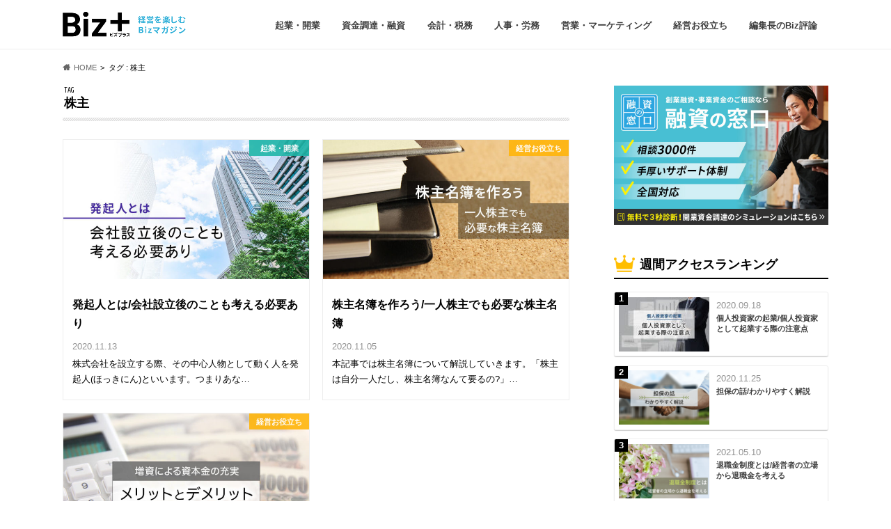

--- FILE ---
content_type: text/html; charset=UTF-8
request_url: https://biz-platform.jp/tag/%E6%A0%AA%E4%B8%BB/
body_size: 11397
content:
<!doctype html>
<html lang="ja"
	prefix="og: https://ogp.me/ns#" >

<head>
<meta charset="utf-8">
<meta http-equiv="X-UA-Compatible" content="IE=edge">

<meta name="robots" content="index, follow" />
<meta name="description" content="株主の記事一覧" />
	
<meta name="HandheldFriendly" content="True">
<meta name="MobileOptimized" content="320">
<meta name="viewport" content="width=device-width, initial-scale=1.0, minimum-scale=1.0, maximum-scale=1.0, user-scalable=no">
		
<link rel="apple-touch-icon" href="https://biz-platform.jp/wp-content/uploads/2020/09/apple-touch-icon.png"><link rel="icon" href="https://biz-platform.jp/wp-content/uploads/2020/09/favicon.png">
<link rel="pingback" href="https://biz-platform.jp/xmlrpc.php">

<!--[if IE]>
<![endif]-->


<!-- Google Search Console -->
<meta name="google-site-verification" content="panr5dGDRnZWdkKOhZTjKBZVFkoXiQlB6nX4ks1xWdI" />
<!-- End Google Search Console -->
<meta name='robots' content='noindex,nofollow' />

		<!-- All in One SEO 4.0.18 -->
		<title>株主 | 経営を楽しむBizマガジン | Biz+ ビズプラス</title>
		<link rel="canonical" href="https://biz-platform.jp/tag/%E6%A0%AA%E4%B8%BB/" />
		<script type="application/ld+json" class="aioseo-schema">
			{"@context":"https:\/\/schema.org","@graph":[{"@type":"WebSite","@id":"https:\/\/biz-platform.jp\/#website","url":"https:\/\/biz-platform.jp\/","name":"\u7d4c\u55b6\u3092\u697d\u3057\u3080Biz\u30de\u30ac\u30b8\u30f3 | Biz+ \u30d3\u30ba\u30d7\u30e9\u30b9","publisher":{"@id":"https:\/\/biz-platform.jp\/#organization"}},{"@type":"Organization","@id":"https:\/\/biz-platform.jp\/#organization","name":"\u7d4c\u55b6\u3092\u697d\u3057\u3080Biz\u30de\u30ac\u30b8\u30f3 | Biz+ \u30d3\u30ba\u30d7\u30e9\u30b9","url":"https:\/\/biz-platform.jp\/"},{"@type":"BreadcrumbList","@id":"https:\/\/biz-platform.jp\/tag\/%E6%A0%AA%E4%B8%BB\/#breadcrumblist","itemListElement":[{"@type":"ListItem","@id":"https:\/\/biz-platform.jp\/#listItem","position":"1","item":{"@id":"https:\/\/biz-platform.jp\/#item","name":"\u30db\u30fc\u30e0","url":"https:\/\/biz-platform.jp\/"},"nextItem":"https:\/\/biz-platform.jp\/tag\/%e6%a0%aa%e4%b8%bb\/#listItem"},{"@type":"ListItem","@id":"https:\/\/biz-platform.jp\/tag\/%e6%a0%aa%e4%b8%bb\/#listItem","position":"2","item":{"@id":"https:\/\/biz-platform.jp\/tag\/%e6%a0%aa%e4%b8%bb\/#item","name":"\u682a\u4e3b","url":"https:\/\/biz-platform.jp\/tag\/%e6%a0%aa%e4%b8%bb\/"},"previousItem":"https:\/\/biz-platform.jp\/#listItem"}]},{"@type":"CollectionPage","@id":"https:\/\/biz-platform.jp\/tag\/%E6%A0%AA%E4%B8%BB\/#collectionpage","url":"https:\/\/biz-platform.jp\/tag\/%E6%A0%AA%E4%B8%BB\/","name":"\u682a\u4e3b | \u7d4c\u55b6\u3092\u697d\u3057\u3080Biz\u30de\u30ac\u30b8\u30f3 | Biz+ \u30d3\u30ba\u30d7\u30e9\u30b9","inLanguage":"ja","isPartOf":{"@id":"https:\/\/biz-platform.jp\/#website"},"breadcrumb":{"@id":"https:\/\/biz-platform.jp\/tag\/%E6%A0%AA%E4%B8%BB\/#breadcrumblist"}}]}
		</script>
		<!-- All in One SEO -->

<link rel='dns-prefetch' href='//ajax.googleapis.com' />
<link rel='dns-prefetch' href='//fonts.googleapis.com' />
<link rel='dns-prefetch' href='//maxcdn.bootstrapcdn.com' />
<link rel='dns-prefetch' href='//s.w.org' />
<link rel="alternate" type="application/rss+xml" title="経営を楽しむBizマガジン | Biz+ ビズプラス &raquo; フィード" href="https://biz-platform.jp/feed/" />
<link rel="alternate" type="application/rss+xml" title="経営を楽しむBizマガジン | Biz+ ビズプラス &raquo; コメントフィード" href="https://biz-platform.jp/comments/feed/" />
<link rel="alternate" type="application/rss+xml" title="経営を楽しむBizマガジン | Biz+ ビズプラス &raquo; 株主 タグのフィード" href="https://biz-platform.jp/tag/%e6%a0%aa%e4%b8%bb/feed/" />
		<script type="text/javascript">
			window._wpemojiSettings = {"baseUrl":"https:\/\/s.w.org\/images\/core\/emoji\/12.0.0-1\/72x72\/","ext":".png","svgUrl":"https:\/\/s.w.org\/images\/core\/emoji\/12.0.0-1\/svg\/","svgExt":".svg","source":{"concatemoji":"https:\/\/biz-platform.jp\/wp-includes\/js\/wp-emoji-release.min.js"}};
			/*! This file is auto-generated */
			!function(e,a,t){var n,r,o,i=a.createElement("canvas"),p=i.getContext&&i.getContext("2d");function s(e,t){var a=String.fromCharCode;p.clearRect(0,0,i.width,i.height),p.fillText(a.apply(this,e),0,0);e=i.toDataURL();return p.clearRect(0,0,i.width,i.height),p.fillText(a.apply(this,t),0,0),e===i.toDataURL()}function c(e){var t=a.createElement("script");t.src=e,t.defer=t.type="text/javascript",a.getElementsByTagName("head")[0].appendChild(t)}for(o=Array("flag","emoji"),t.supports={everything:!0,everythingExceptFlag:!0},r=0;r<o.length;r++)t.supports[o[r]]=function(e){if(!p||!p.fillText)return!1;switch(p.textBaseline="top",p.font="600 32px Arial",e){case"flag":return s([127987,65039,8205,9895,65039],[127987,65039,8203,9895,65039])?!1:!s([55356,56826,55356,56819],[55356,56826,8203,55356,56819])&&!s([55356,57332,56128,56423,56128,56418,56128,56421,56128,56430,56128,56423,56128,56447],[55356,57332,8203,56128,56423,8203,56128,56418,8203,56128,56421,8203,56128,56430,8203,56128,56423,8203,56128,56447]);case"emoji":return!s([55357,56424,55356,57342,8205,55358,56605,8205,55357,56424,55356,57340],[55357,56424,55356,57342,8203,55358,56605,8203,55357,56424,55356,57340])}return!1}(o[r]),t.supports.everything=t.supports.everything&&t.supports[o[r]],"flag"!==o[r]&&(t.supports.everythingExceptFlag=t.supports.everythingExceptFlag&&t.supports[o[r]]);t.supports.everythingExceptFlag=t.supports.everythingExceptFlag&&!t.supports.flag,t.DOMReady=!1,t.readyCallback=function(){t.DOMReady=!0},t.supports.everything||(n=function(){t.readyCallback()},a.addEventListener?(a.addEventListener("DOMContentLoaded",n,!1),e.addEventListener("load",n,!1)):(e.attachEvent("onload",n),a.attachEvent("onreadystatechange",function(){"complete"===a.readyState&&t.readyCallback()})),(n=t.source||{}).concatemoji?c(n.concatemoji):n.wpemoji&&n.twemoji&&(c(n.twemoji),c(n.wpemoji)))}(window,document,window._wpemojiSettings);
		</script>
		<style type="text/css">
img.wp-smiley,
img.emoji {
	display: inline !important;
	border: none !important;
	box-shadow: none !important;
	height: 1em !important;
	width: 1em !important;
	margin: 0 .07em !important;
	vertical-align: -0.1em !important;
	background: none !important;
	padding: 0 !important;
}
</style>
	<link rel='stylesheet' id='wp-block-library-css'  href='https://biz-platform.jp/wp-includes/css/dist/block-library/style.min.css' type='text/css' media='all' />
<link rel='stylesheet' id='wpzoom-social-icons-block-style-css'  href='https://biz-platform.jp/wp-content/plugins/social-icons-widget-by-wpzoom/block/dist/blocks.style.build.css' type='text/css' media='all' />
<link rel='stylesheet' id='contact-form-7-css'  href='https://biz-platform.jp/wp-content/plugins/contact-form-7/includes/css/styles.css' type='text/css' media='all' />
<link rel='stylesheet' id='wordpress-popular-posts-css-css'  href='https://biz-platform.jp/wp-content/plugins/wordpress-popular-posts/assets/css/wpp.css' type='text/css' media='all' />
<link rel='stylesheet' id='style-css'  href='https://biz-platform.jp/wp-content/themes/hummingbird/style.css' type='text/css' media='all' />
<link rel='stylesheet' id='child-style-css'  href='https://biz-platform.jp/wp-content/themes/hummingbird_custom/style.css' type='text/css' media='all' />
<link rel='stylesheet' id='slider-css'  href='https://biz-platform.jp/wp-content/themes/hummingbird/library/css/bx-slider.css' type='text/css' media='all' />
<link rel='stylesheet' id='shortcode-css'  href='https://biz-platform.jp/wp-content/themes/hummingbird/library/css/shortcode.css' type='text/css' media='all' />
<link rel='stylesheet' id='gf_Ubuntu-css'  href='//fonts.googleapis.com/css?family=Ubuntu+Condensed' type='text/css' media='all' />
<link rel='stylesheet' id='gf_Lato-css'  href='//fonts.googleapis.com/css?family=Lato' type='text/css' media='all' />
<link rel='stylesheet' id='fontawesome-css'  href='//maxcdn.bootstrapcdn.com/font-awesome/4.6.0/css/font-awesome.min.css' type='text/css' media='all' />
<link rel='stylesheet' id='wpzoom-social-icons-socicon-css'  href='https://biz-platform.jp/wp-content/plugins/social-icons-widget-by-wpzoom/assets/css/wpzoom-socicon.css' type='text/css' media='all' />
<link rel='stylesheet' id='wpzoom-social-icons-genericons-css'  href='https://biz-platform.jp/wp-content/plugins/social-icons-widget-by-wpzoom/assets/css/genericons.css' type='text/css' media='all' />
<link rel='stylesheet' id='wpzoom-social-icons-academicons-css'  href='https://biz-platform.jp/wp-content/plugins/social-icons-widget-by-wpzoom/assets/css/academicons.min.css' type='text/css' media='all' />
<link rel='stylesheet' id='wpzoom-social-icons-font-awesome-3-css'  href='https://biz-platform.jp/wp-content/plugins/social-icons-widget-by-wpzoom/assets/css/font-awesome-3.min.css' type='text/css' media='all' />
<link rel='stylesheet' id='dashicons-css'  href='https://biz-platform.jp/wp-includes/css/dashicons.min.css' type='text/css' media='all' />
<link rel='stylesheet' id='wpzoom-social-icons-styles-css'  href='https://biz-platform.jp/wp-content/plugins/social-icons-widget-by-wpzoom/assets/css/wpzoom-social-icons-styles.css' type='text/css' media='all' />
<link rel="preload" as="font"  id='wpzoom-social-icons-font-academicons-ttf-css'  href='https://biz-platform.jp/wp-content/plugins/social-icons-widget-by-wpzoom/assets/font/academicons.ttf?v=1.8.6' type='text/css' type="font/ttf" crossorigin />
<link rel="preload" as="font"  id='wpzoom-social-icons-font-academicons-woff-css'  href='https://biz-platform.jp/wp-content/plugins/social-icons-widget-by-wpzoom/assets/font/academicons.woff?v=1.8.6' type='text/css' type="font/woff" crossorigin />
<link rel="preload" as="font"  id='wpzoom-social-icons-font-fontawesome-3-ttf-css'  href='https://biz-platform.jp/wp-content/plugins/social-icons-widget-by-wpzoom/assets/font/fontawesome-webfont.ttf?v=4.7.0' type='text/css' type="font/ttf" crossorigin />
<link rel="preload" as="font"  id='wpzoom-social-icons-font-fontawesome-3-woff-css'  href='https://biz-platform.jp/wp-content/plugins/social-icons-widget-by-wpzoom/assets/font/fontawesome-webfont.woff?v=4.7.0' type='text/css' type="font/woff" crossorigin />
<link rel="preload" as="font"  id='wpzoom-social-icons-font-fontawesome-3-woff2-css'  href='https://biz-platform.jp/wp-content/plugins/social-icons-widget-by-wpzoom/assets/font/fontawesome-webfont.woff2?v=4.7.0' type='text/css' type="font/woff2" crossorigin />
<link rel="preload" as="font"  id='wpzoom-social-icons-font-genericons-ttf-css'  href='https://biz-platform.jp/wp-content/plugins/social-icons-widget-by-wpzoom/assets/font/Genericons.ttf' type='text/css' type="font/ttf" crossorigin />
<link rel="preload" as="font"  id='wpzoom-social-icons-font-genericons-woff-css'  href='https://biz-platform.jp/wp-content/plugins/social-icons-widget-by-wpzoom/assets/font/Genericons.woff' type='text/css' type="font/woff" crossorigin />
<link rel="preload" as="font"  id='wpzoom-social-icons-font-socicon-ttf-css'  href='https://biz-platform.jp/wp-content/plugins/social-icons-widget-by-wpzoom/assets/font/socicon.ttf' type='text/css' type="font/ttf" crossorigin />
<link rel="preload" as="font"  id='wpzoom-social-icons-font-socicon-woff-css'  href='https://biz-platform.jp/wp-content/plugins/social-icons-widget-by-wpzoom/assets/font/socicon.woff' type='text/css' type="font/woff" crossorigin />
<script type='text/javascript' src='//ajax.googleapis.com/ajax/libs/jquery/1.12.4/jquery.min.js'></script>
<script type='application/json' id="wpp-json">
{"sampling_active":0,"sampling_rate":100,"ajax_url":"https:\/\/biz-platform.jp\/wp-json\/wordpress-popular-posts\/v1\/popular-posts","ID":0,"token":"4b8aedc09c","lang":0,"debug":0}
</script>
<script type='text/javascript' src='https://biz-platform.jp/wp-content/plugins/wordpress-popular-posts/assets/js/wpp.min.js'></script>
<link rel='https://api.w.org/' href='https://biz-platform.jp/wp-json/' />
<!-- Google Tag Manager -->
<script>(function(w,d,s,l,i){w[l]=w[l]||[];w[l].push({'gtm.start':
new Date().getTime(),event:'gtm.js'});var f=d.getElementsByTagName(s)[0],
j=d.createElement(s),dl=l!='dataLayer'?'&l='+l:'';j.async=true;j.src=
'https://www.googletagmanager.com/gtm.js?id='+i+dl;f.parentNode.insertBefore(j,f);
})(window,document,'script','dataLayer','GTM-WM8X56J');</script>
<!-- End Google Tag Manager -->
<style type="text/css">
body{color: #3E3E3E;}
a{color: #e55937;}
a:hover{color: #E69B9B;}
#main article footer .post-categories li a,#main article footer .tags a{  background: #e55937;  border:1px solid #e55937;}
#main article footer .tags a{color:#e55937; background: none;}
#main article footer .post-categories li a:hover,#main article footer .tags a:hover{ background:#E69B9B;  border-color:#E69B9B;}
input[type="text"],input[type="password"],input[type="datetime"],input[type="datetime-local"],input[type="date"],input[type="month"],input[type="time"],input[type="week"],input[type="number"],input[type="email"],input[type="url"],input[type="search"],input[type="tel"],input[type="color"],select,textarea,.field { background-color: #FFFFFF;}
/*ヘッダー*/
.header{background: #ffffff; color: #3e3e3e;}
#logo a,.nav li a,.nav_btn{color: #3e3e3e;}
#logo a:hover,.nav li a:hover{color:#28add7;}
@media only screen and (min-width: 768px) {
.nav ul {background: #28add7;}
.nav li ul.sub-menu li a{color: #ffffff;}
}
/*メインエリア*/
.widgettitle {background: #ffffff; color:  #3e3e3e;}
.widget li a:after{color: #ffffff!important;}
/* 投稿ページ */
.entry-content h2{background: #28add7;}
.entry-content h3{border-color: #28add7;}
.entry-content ul li:before{ background: #28add7;}
.entry-content ol li:before{ background: #28add7;}
/* カテゴリーラベル */
.post-list-card .post-list .eyecatch .cat-name,.top-post-list .post-list .eyecatch .cat-name,.byline .cat-name,.single .authorbox .author-newpost li .cat-name,.related-box li .cat-name,#top_carousel .bx-wrapper ul li .osusume-label{background: #666666; color:  #ffffff;}
/* CTA */
.cta-inner{ background: #28add7;}
/* ボタンの色 */
.btn-wrap a{background: #e55937;border: 1px solid #e55937;}
.btn-wrap a:hover{background: #E69B9B;}
.btn-wrap.simple a{border:1px solid #e55937;color:#e55937;}
.btn-wrap.simple a:hover{background:#e55937;}
.readmore a{border:1px solid #e55937;color:#e55937;}
.readmore a:hover{background:#e55937;color:#fff;}
/* サイドバー */
.widget a{text-decoration:none; color:#666666;}
.widget a:hover{color:#999999;}
/*フッター*/
#footer-top{background-color: #28add7; color: #ffffff;}
.footer a,#footer-top a{color: #ffffff;}
#footer-top .widgettitle{color: #ffffff;}
.footer {background-color: #28add7;color: #ffffff;}
.footer-links li:before{ color: #ffffff;}
/* ページネーション */
.pagination a, .pagination span,.page-links a{border-color: #e55937; color: #e55937;}
.pagination .current,.pagination .current:hover,.page-links ul > li > span{background-color: #e55937; border-color: #e55937;}
.pagination a:hover, .pagination a:focus,.page-links a:hover, .page-links a:focus{background-color: #e55937; color: #fff;}
/* OTHER */
ul.wpp-list li a:before{background: #ffffff;color: #3e3e3e;}
.blue-btn, .comment-reply-link, #submit { background-color: #e55937; }
.blue-btn:hover, .comment-reply-link:hover, #submit:hover, .blue-btn:focus, .comment-reply-link:focus, #submit:focus {background-color: #E69B9B; }
</style>
<style type="text/css" id="custom-background-css">
body.custom-background { background-color: #ffffff; }
</style>
	</head>

<body class="archive tag tag-97 custom-background">

<div id="container" class="h_simple undo_off">

<header class="header" role="banner">
<div id="inner-header" class="wrap cf descriptionnone">
	
<div id="logo" class="gf">
				<p class="h1 img"><a href="https://biz-platform.jp" rel="nofollow"><img src="https://biz-platform.jp/wp-content/uploads/2020/08/logo.png" alt="経営を楽しむBizマガジン | Biz+ ビズプラス"></a></p>
	</div>

<nav id="g_nav" role="navigation">

<ul id="menu-%e3%82%b0%e3%83%ad%e3%83%bc%e3%83%90%e3%83%ab%e3%83%a1%e3%83%8b%e3%83%a5%e3%83%bc" class="nav top-nav cf"><li id="menu-item-73" class="menu-item menu-item-type-taxonomy menu-item-object-category menu-item-73"><a href="https://biz-platform.jp/category/start-business/">起業・開業<span class="gf"></span></a></li>
<li id="menu-item-63" class="menu-item menu-item-type-taxonomy menu-item-object-category menu-item-63"><a href="https://biz-platform.jp/category/loan/">資⾦調達・融資<span class="gf"></span></a></li>
<li id="menu-item-69" class="menu-item menu-item-type-taxonomy menu-item-object-category menu-item-69"><a href="https://biz-platform.jp/category/accounts/">会計・税務<span class="gf"></span></a></li>
<li id="menu-item-68" class="menu-item menu-item-type-taxonomy menu-item-object-category menu-item-68"><a href="https://biz-platform.jp/category/hr/">⼈事・労務<span class="gf"></span></a></li>
<li id="menu-item-70" class="menu-item menu-item-type-taxonomy menu-item-object-category menu-item-70"><a href="https://biz-platform.jp/category/sales/">営業・マーケティング<span class="gf"></span></a></li>
<li id="menu-item-71" class="menu-item menu-item-type-taxonomy menu-item-object-category menu-item-71"><a href="https://biz-platform.jp/category/tips/">経営お役立ち<span class="gf"></span></a></li>
<li id="menu-item-960" class="menu-item menu-item-type-taxonomy menu-item-object-category menu-item-960"><a href="https://biz-platform.jp/category/review/">編集長のBiz評論<span class="gf"></span></a></li>
</ul></nav>
<button id="drawerBtn" class="nav_btn"></button>
<script type="text/javascript">
jQuery(function( $ ){
var menu = $('#g_nav'),
    menuBtn = $('#drawerBtn'),
    body = $(document.body),     
    menuWidth = menu.outerWidth();                
     
    menuBtn.on('click', function(){
    body.toggleClass('open');
        if(body.hasClass('open')){
            body.animate({'left' : menuWidth }, 300);            
            menu.animate({'left' : 0 }, 300);                    
        } else {
            menu.animate({'left' : -menuWidth }, 300);
            body.animate({'left' : 0 }, 300);            
        }             
    });
});    
</script>

</div>
</header>
<div id="breadcrumb" class="breadcrumb inner wrap cf"><ul itemscope itemtype="http://schema.org/BreadcrumbList"><li itemprop="itemListElement" itemscope itemtype="http://schema.org/ListItem" class="bc_homelink"><a itemprop="item" href="https://biz-platform.jp/"><span itemprop="name">HOME</span></a><meta itemprop="position" content="1" /></li><li itemprop="itemListElement" itemscope itemtype="http://schema.org/ListItem"><span itemprop="name">タグ : 株主</span><meta itemprop="position" content="2" /></li></ul></div><div id="content">
<div id="inner-content" class="wrap cf">
<main id="main" class="m-all t-all d-5of7 cf" role="main">
<div class="archivettl">
<h1 class="archive-title h2">
<span class="gf">TAG</span> 株主</h1>
</div>

		<div class="post-list-card cf">


<article class="post-list cf animated fadeInUp" role="article">
<a href="https://biz-platform.jp/20201113737/" rel="bookmark" title="発起人とは/会社設立後のことも考える必要あり">


<figure class="eyecatch">
<img width="728" height="437" src="https://biz-platform.jp/wp-content/uploads/2020/11/48_design.jpg" class="attachment-large size-large wp-post-image" alt="" srcset="https://biz-platform.jp/wp-content/uploads/2020/11/48_design.jpg 800w, https://biz-platform.jp/wp-content/uploads/2020/11/48_design-768x461.jpg 768w, https://biz-platform.jp/wp-content/uploads/2020/11/48_design-728x437.jpg 728w" sizes="(max-width: 728px) 100vw, 728px" /><span class="cat-name cat-id-8">起業・開業</span>
</figure>

<section class="entry-content cf">
<h1 class="h2 entry-title">発起人とは/会社設立後のことも考える必要あり</h1>

<p class="byline entry-meta vcard">
<span class="date gf updated">2020.11.13</span>
<span class="author" style="display: none;">tokiwaedit</span>
</p>

<div class="description"><p>株式会社を設立する際、その中心人物として動く人を発起人(ほっきにん)といいます。つまりあな&#8230;</p>
</div>

</section>
</a>
</article>


<article class="post-list cf animated fadeInUp" role="article">
<a href="https://biz-platform.jp/20201105727/" rel="bookmark" title="株主名簿を作ろう/一人株主でも必要な株主名簿">


<figure class="eyecatch">
<img width="728" height="437" src="https://biz-platform.jp/wp-content/uploads/2020/11/43_design.jpg" class="attachment-large size-large wp-post-image" alt="" srcset="https://biz-platform.jp/wp-content/uploads/2020/11/43_design.jpg 800w, https://biz-platform.jp/wp-content/uploads/2020/11/43_design-768x461.jpg 768w, https://biz-platform.jp/wp-content/uploads/2020/11/43_design-728x437.jpg 728w" sizes="(max-width: 728px) 100vw, 728px" /><span class="cat-name cat-id-23">経営お役立ち</span>
</figure>

<section class="entry-content cf">
<h1 class="h2 entry-title">株主名簿を作ろう/一人株主でも必要な株主名簿</h1>

<p class="byline entry-meta vcard">
<span class="date gf updated">2020.11.05</span>
<span class="author" style="display: none;">管理者</span>
</p>

<div class="description"><p>本記事では株主名簿について解説していきます。「株主は自分一人だし、株主名簿なんて要るの?」&#8230;</p>
</div>

</section>
</a>
</article>


<article class="post-list cf animated fadeInUp" role="article">
<a href="https://biz-platform.jp/20201023688/" rel="bookmark" title="増資による資本金の充実/メリットとデメリット">


<figure class="eyecatch">
<img width="728" height="437" src="https://biz-platform.jp/wp-content/uploads/2020/10/33_design.jpg" class="attachment-large size-large wp-post-image" alt="" srcset="https://biz-platform.jp/wp-content/uploads/2020/10/33_design.jpg 800w, https://biz-platform.jp/wp-content/uploads/2020/10/33_design-768x461.jpg 768w, https://biz-platform.jp/wp-content/uploads/2020/10/33_design-728x437.jpg 728w" sizes="(max-width: 728px) 100vw, 728px" /><span class="cat-name cat-id-23">経営お役立ち</span>
</figure>

<section class="entry-content cf">
<h1 class="h2 entry-title">増資による資本金の充実/メリットとデメリット</h1>

<p class="byline entry-meta vcard">
<span class="date gf updated">2020.10.23</span>
<span class="author" style="display: none;">管理者</span>
</p>

<div class="description"><p>事業を行っていく上で、資金は最も重要な要素のひとつ。借入で増やすことも可能ですが、増資であ&#8230;</p>
</div>

</section>
</a>
</article>



</div>
	
<nav class="pagination cf"></nav>

</main>
<div id="sidebar1" class="sidebar m-all t-all d-2of7 last-col cf" role="complementary">




<div id="media_image-22" class="widget widget_media_image"><a href="https://yuushinomadoguchi.com/#top_simulation" target="_blank" rel="noopener noreferrer"><img width="616" height="400" src="https://biz-platform.jp/wp-content/uploads/2020/09/bnr_small.jpg" class="image wp-image-668  attachment-full size-full" alt="開業資金なら融資の窓口　融資や補助金による資金調達を支援" style="max-width: 100%; height: auto;" /></a></div>
<div id="wpp-9" class="widget popular-posts">
<h4 class="widgettitle"><span>週間アクセスランキング</span></h4><!-- cached -->
<!-- WordPress Popular Posts -->

<ul id="popular-posts" class="wpp-list">
<li><a href="https://biz-platform.jp/20200918660/" target="_self"><img src="https://biz-platform.jp/wp-content/uploads/wordpress-popular-posts/660-featured-130x78.jpg" width="130" height="78" alt="" class="wpp-thumbnail wpp_featured wpp_cached_thumb" loading="lazy" /></a><div class="wpp-item-data">2020.09.18<div class="taxonomies"></div><a href="https://biz-platform.jp/20200918660/" class="wpp-post-title" target="_self">個人投資家の起業/個人投資家として起業する際の注意点</a></div></li>
<li><a href="https://biz-platform.jp/20201125801/" target="_self"><img src="https://biz-platform.jp/wp-content/uploads/wordpress-popular-posts/801-featured-130x78.png" width="130" height="78" alt="" class="wpp-thumbnail wpp_featured wpp_cached_thumb" loading="lazy" /></a><div class="wpp-item-data">2020.11.25<div class="taxonomies"></div><a href="https://biz-platform.jp/20201125801/" class="wpp-post-title" target="_self">担保の話/わかりやすく解説</a></div></li>
<li><a href="https://biz-platform.jp/202105101201/" target="_self"><img src="https://biz-platform.jp/wp-content/uploads/wordpress-popular-posts/1201-featured-130x78.png" width="130" height="78" alt="" class="wpp-thumbnail wpp_featured wpp_cached_thumb" loading="lazy" /></a><div class="wpp-item-data">2021.05.10<div class="taxonomies"></div><a href="https://biz-platform.jp/202105101201/" class="wpp-post-title" target="_self">退職金制度とは/経営者の立場から退職金を考える</a></div></li>

</ul>

</div>

<div id="wpp-13" class="widget popular-posts">
<h4 class="widgettitle"><span>月間アクセスランキング</span></h4><!-- cached -->
<!-- WordPress Popular Posts -->

<ul id="popular-posts2" class="wpp-list">
<li><a href="https://biz-platform.jp/20200918660/" target="_self"><img src="https://biz-platform.jp/wp-content/uploads/wordpress-popular-posts/660-featured-130x78.jpg" width="130" height="78" alt="" class="wpp-thumbnail wpp_featured wpp_cached_thumb" loading="lazy" /></a><div class="wpp-item-data">2020.09.18<div class="taxonomies"></div><a href="https://biz-platform.jp/20200918660/" class="wpp-post-title" target="_self">個人投資家の起業/個人投資家として起業する際の注意点</a></div></li>
<li><a href="https://biz-platform.jp/20201125801/" target="_self"><img src="https://biz-platform.jp/wp-content/uploads/wordpress-popular-posts/801-featured-130x78.png" width="130" height="78" alt="" class="wpp-thumbnail wpp_featured wpp_cached_thumb" loading="lazy" /></a><div class="wpp-item-data">2020.11.25<div class="taxonomies"></div><a href="https://biz-platform.jp/20201125801/" class="wpp-post-title" target="_self">担保の話/わかりやすく解説</a></div></li>
<li><a href="https://biz-platform.jp/202105211220/" target="_self"><img src="https://biz-platform.jp/wp-content/uploads/wordpress-popular-posts/1220-featured-130x78.png" width="130" height="78" alt="" class="wpp-thumbnail wpp_featured wpp_cached_thumb" loading="lazy" /></a><div class="wpp-item-data">2021.05.21<div class="taxonomies"></div><a href="https://biz-platform.jp/202105211220/" class="wpp-post-title" target="_self">諭旨解雇とは/懲戒解雇と諭旨解雇は何が違うのか</a></div></li>

</ul>

</div>
<div id="tag_cloud-9" class="widget widget_tag_cloud"><h4 class="widgettitle"><span>キーワード</span></h4><div class="tagcloud"><a href="https://biz-platform.jp/tag/%e3%82%ad%e3%83%a3%e3%83%83%e3%82%b7%e3%83%a5%e3%83%95%e3%83%ad%e3%83%bc/" class="tag-cloud-link tag-link-67 tag-link-position-1" style="font-size: 9.3333333333333pt;" aria-label="キャッシュフロー (3個の項目)">キャッシュフロー</a>
<a href="https://biz-platform.jp/tag/%e3%82%ad%e3%83%a3%e3%83%83%e3%82%b7%e3%83%a5%e3%83%95%e3%83%ad%e3%83%bc%e8%a8%88%e7%ae%97%e6%9b%b8/" class="tag-cloud-link tag-link-129 tag-link-position-2" style="font-size: 9.3333333333333pt;" aria-label="キャッシュフロー計算書 (3個の項目)">キャッシュフロー計算書</a>
<a href="https://biz-platform.jp/tag/%e3%82%b3%e3%83%a9%e3%83%a0/" class="tag-cloud-link tag-link-268 tag-link-position-3" style="font-size: 22pt;" aria-label="コラム (54個の項目)">コラム</a>
<a href="https://biz-platform.jp/tag/%e3%82%b5%e3%83%86%e3%83%a9%e3%82%a4%e3%83%88%e3%82%aa%e3%83%95%e3%82%a3%e3%82%b9/" class="tag-cloud-link tag-link-359 tag-link-position-4" style="font-size: 9.3333333333333pt;" aria-label="サテライトオフィス (3個の項目)">サテライトオフィス</a>
<a href="https://biz-platform.jp/tag/pickup/" class="tag-cloud-link tag-link-2 tag-link-position-5" style="font-size: 13.222222222222pt;" aria-label="ピックアップ (8個の項目)">ピックアップ</a>
<a href="https://biz-platform.jp/tag/%e4%ba%8b%e6%a5%ad%e8%a8%88%e7%94%bb/" class="tag-cloud-link tag-link-47 tag-link-position-6" style="font-size: 10.444444444444pt;" aria-label="事業計画 (4個の項目)">事業計画</a>
<a href="https://biz-platform.jp/tag/%e4%ba%8b%e6%a5%ad%e8%a8%88%e7%94%bb%e6%9b%b8/" class="tag-cloud-link tag-link-48 tag-link-position-7" style="font-size: 10.444444444444pt;" aria-label="事業計画書 (4個の項目)">事業計画書</a>
<a href="https://biz-platform.jp/tag/%e4%bc%9a%e7%a4%be%e8%a8%ad%e7%ab%8b/" class="tag-cloud-link tag-link-80 tag-link-position-8" style="font-size: 12.111111111111pt;" aria-label="会社設立 (6個の項目)">会社設立</a>
<a href="https://biz-platform.jp/tag/%e5%80%8b%e4%ba%ba%e4%ba%8b%e6%a5%ad%e4%b8%bb/" class="tag-cloud-link tag-link-32 tag-link-position-9" style="font-size: 11.333333333333pt;" aria-label="個人事業主 (5個の項目)">個人事業主</a>
<a href="https://biz-platform.jp/tag/%e5%83%8d%e3%81%8d%e6%96%b9%e6%94%b9%e9%9d%a9/" class="tag-cloud-link tag-link-263 tag-link-position-10" style="font-size: 9.3333333333333pt;" aria-label="働き方改革 (3個の項目)">働き方改革</a>
<a href="https://biz-platform.jp/tag/%e5%8a%a9%e6%88%90%e9%87%91/" class="tag-cloud-link tag-link-45 tag-link-position-11" style="font-size: 12.111111111111pt;" aria-label="助成金 (6個の項目)">助成金</a>
<a href="https://biz-platform.jp/tag/%e5%8a%b4%e5%83%8d%e5%9f%ba%e6%ba%96%e6%b3%95/" class="tag-cloud-link tag-link-232 tag-link-position-12" style="font-size: 11.333333333333pt;" aria-label="労働基準法 (5個の項目)">労働基準法</a>
<a href="https://biz-platform.jp/tag/%e5%95%86%e6%a8%99%e6%a8%a9/" class="tag-cloud-link tag-link-111 tag-link-position-13" style="font-size: 9.3333333333333pt;" aria-label="商標権 (3個の項目)">商標権</a>
<a href="https://biz-platform.jp/tag/%e5%af%a9%e6%9f%bb/" class="tag-cloud-link tag-link-30 tag-link-position-14" style="font-size: 11.333333333333pt;" aria-label="審査 (5個の項目)">審査</a>
<a href="https://biz-platform.jp/tag/%e5%b0%b1%e6%a5%ad%e8%a6%8f%e5%89%87/" class="tag-cloud-link tag-link-264 tag-link-position-15" style="font-size: 9.3333333333333pt;" aria-label="就業規則 (3個の項目)">就業規則</a>
<a href="https://biz-platform.jp/tag/%e5%bc%81%e6%98%8e%e3%81%ae%e6%a9%9f%e4%bc%9a/" class="tag-cloud-link tag-link-311 tag-link-position-16" style="font-size: 9.3333333333333pt;" aria-label="弁明の機会 (3個の項目)">弁明の機会</a>
<a href="https://biz-platform.jp/tag/%e6%87%b2%e6%88%92%e8%a7%a3%e9%9b%87/" class="tag-cloud-link tag-link-298 tag-link-position-17" style="font-size: 9.3333333333333pt;" aria-label="懲戒解雇 (3個の項目)">懲戒解雇</a>
<a href="https://biz-platform.jp/tag/%e6%90%8d%e7%9b%8a%e8%a8%88%e7%ae%97%e6%9b%b8/" class="tag-cloud-link tag-link-100 tag-link-position-18" style="font-size: 12.111111111111pt;" aria-label="損益計算書 (6個の項目)">損益計算書</a>
<a href="https://biz-platform.jp/tag/%e6%97%a5%e6%9c%ac%e6%94%bf%e7%ad%96%e9%87%91%e8%9e%8d%e5%85%ac%e5%ba%ab/" class="tag-cloud-link tag-link-43 tag-link-position-19" style="font-size: 12.666666666667pt;" aria-label="日本政策金融公庫 (7個の項目)">日本政策金融公庫</a>
<a href="https://biz-platform.jp/tag/%e6%a0%aa%e4%b8%bb/" class="tag-cloud-link tag-link-97 tag-link-position-20" style="font-size: 9.3333333333333pt;" aria-label="株主 (3個の項目)">株主</a>
<a href="https://biz-platform.jp/tag/%e6%a0%aa%e5%bc%8f%e4%bc%9a%e7%a4%be/" class="tag-cloud-link tag-link-98 tag-link-position-21" style="font-size: 11.333333333333pt;" aria-label="株式会社 (5個の項目)">株式会社</a>
<a href="https://biz-platform.jp/tag/%e6%b3%95%e4%ba%ba%e7%a8%8e/" class="tag-cloud-link tag-link-41 tag-link-position-22" style="font-size: 9.3333333333333pt;" aria-label="法人税 (3個の項目)">法人税</a>
<a href="https://biz-platform.jp/tag/%e7%89%b9%e5%ae%9a%e5%b0%b1%e8%81%b7%e5%9b%b0%e9%9b%a3%e8%80%85%e3%82%b3%e3%83%bc%e3%82%b9/" class="tag-cloud-link tag-link-270 tag-link-position-23" style="font-size: 8pt;" aria-label="特定就職困難者コース (2個の項目)">特定就職困難者コース</a>
<a href="https://biz-platform.jp/tag/%e7%89%b9%e5%ae%9a%e6%b1%82%e8%81%b7%e8%80%85%e9%9b%87%e7%94%a8%e9%96%8b%e7%99%ba%e5%8a%a9%e6%88%90%e9%87%91/" class="tag-cloud-link tag-link-269 tag-link-position-24" style="font-size: 8pt;" aria-label="特定求職者雇用開発助成金 (2個の項目)">特定求職者雇用開発助成金</a>
<a href="https://biz-platform.jp/tag/%e7%94%9f%e6%b4%bb%e4%bf%9d%e8%ad%b7%e5%8f%97%e7%b5%a6%e8%80%85%e7%ad%89%e9%9b%87%e7%94%a8%e9%96%8b%e7%99%ba%e3%82%b3%e3%83%bc%e3%82%b9/" class="tag-cloud-link tag-link-273 tag-link-position-25" style="font-size: 8pt;" aria-label="生活保護受給者等雇用開発コース (2個の項目)">生活保護受給者等雇用開発コース</a>
<a href="https://biz-platform.jp/tag/%e7%94%9f%e6%b6%af%e7%8f%be%e5%bd%b9%e3%82%b3%e3%83%bc%e3%82%b9/" class="tag-cloud-link tag-link-271 tag-link-position-26" style="font-size: 8pt;" aria-label="生涯現役コース (2個の項目)">生涯現役コース</a>
<a href="https://biz-platform.jp/tag/%e7%99%ba%e9%81%94%e9%9a%9c%e5%ae%b3%e8%80%85%e3%83%bb%e9%9b%a3%e6%b2%bb%e6%80%a7%e7%96%be%e6%82%a3%e6%82%a3%e8%80%85%e9%9b%87%e7%94%a8%e9%96%8b%e7%99%ba%e3%82%b3%e3%83%bc%e3%82%b9/" class="tag-cloud-link tag-link-272 tag-link-position-27" style="font-size: 8pt;" aria-label="発達障害者・難治性疾患患者雇用開発コース (2個の項目)">発達障害者・難治性疾患患者雇用開発コース</a>
<a href="https://biz-platform.jp/tag/%e7%99%bb%e8%a8%98/" class="tag-cloud-link tag-link-90 tag-link-position-28" style="font-size: 10.444444444444pt;" aria-label="登記 (4個の項目)">登記</a>
<a href="https://biz-platform.jp/tag/%e7%9f%a5%e7%9a%84%e8%b2%a1%e7%94%a3%e6%a8%a9/" class="tag-cloud-link tag-link-473 tag-link-position-29" style="font-size: 9.3333333333333pt;" aria-label="知的財産権 (3個の項目)">知的財産権</a>
<a href="https://biz-platform.jp/tag/%e7%a4%be%e4%bc%9a%e4%bf%9d%e9%99%ba/" class="tag-cloud-link tag-link-33 tag-link-position-30" style="font-size: 10.444444444444pt;" aria-label="社会保険 (4個の項目)">社会保険</a>
<a href="https://biz-platform.jp/tag/%e7%a8%8e%e9%87%91/" class="tag-cloud-link tag-link-56 tag-link-position-31" style="font-size: 12.111111111111pt;" aria-label="税金 (6個の項目)">税金</a>
<a href="https://biz-platform.jp/tag/%e7%af%80%e7%a8%8e/" class="tag-cloud-link tag-link-57 tag-link-position-32" style="font-size: 11.333333333333pt;" aria-label="節税 (5個の項目)">節税</a>
<a href="https://biz-platform.jp/tag/%e7%b5%8c%e5%96%b6/" class="tag-cloud-link tag-link-49 tag-link-position-33" style="font-size: 14.666666666667pt;" aria-label="経営 (11個の項目)">経営</a>
<a href="https://biz-platform.jp/tag/%e7%b5%8c%e8%b2%bb/" class="tag-cloud-link tag-link-114 tag-link-position-34" style="font-size: 9.3333333333333pt;" aria-label="経費 (3個の項目)">経費</a>
<a href="https://biz-platform.jp/tag/%e8%9e%8d%e8%b3%87/" class="tag-cloud-link tag-link-29 tag-link-position-35" style="font-size: 14.666666666667pt;" aria-label="融資 (11個の項目)">融資</a>
<a href="https://biz-platform.jp/tag/%e8%9e%8d%e8%b3%87%e5%88%b6%e5%ba%a6/" class="tag-cloud-link tag-link-63 tag-link-position-36" style="font-size: 9.3333333333333pt;" aria-label="融資制度 (3個の項目)">融資制度</a>
<a href="https://biz-platform.jp/tag/%e8%a3%9c%e5%8a%a9%e9%87%91/" class="tag-cloud-link tag-link-44 tag-link-position-37" style="font-size: 11.333333333333pt;" aria-label="補助金 (5個の項目)">補助金</a>
<a href="https://biz-platform.jp/tag/%e8%b2%a1%e5%8b%99%e4%b8%89%e8%a1%a8/" class="tag-cloud-link tag-link-166 tag-link-position-38" style="font-size: 9.3333333333333pt;" aria-label="財務三表 (3個の項目)">財務三表</a>
<a href="https://biz-platform.jp/tag/%e8%b2%a1%e5%8b%99%e8%ab%b8%e8%a1%a8/" class="tag-cloud-link tag-link-165 tag-link-position-39" style="font-size: 9.3333333333333pt;" aria-label="財務諸表 (3個の項目)">財務諸表</a>
<a href="https://biz-platform.jp/tag/%e8%b2%b8%e5%80%9f%e5%af%be%e7%85%a7%e8%a1%a8/" class="tag-cloud-link tag-link-74 tag-link-position-40" style="font-size: 11.333333333333pt;" aria-label="貸借対照表 (5個の項目)">貸借対照表</a>
<a href="https://biz-platform.jp/tag/%e8%b3%87%e6%9c%ac%e9%87%91/" class="tag-cloud-link tag-link-91 tag-link-position-41" style="font-size: 10.444444444444pt;" aria-label="資本金 (4個の項目)">資本金</a>
<a href="https://biz-platform.jp/tag/%e8%b3%87%e9%87%91%e8%aa%bf%e9%81%94/" class="tag-cloud-link tag-link-51 tag-link-position-42" style="font-size: 13.222222222222pt;" aria-label="資金調達 (8個の項目)">資金調達</a>
<a href="https://biz-platform.jp/tag/%e8%b5%b7%e6%a5%ad/" class="tag-cloud-link tag-link-86 tag-link-position-43" style="font-size: 9.3333333333333pt;" aria-label="起業 (3個の項目)">起業</a>
<a href="https://biz-platform.jp/tag/%e8%b5%b7%e6%a5%ad%e6%ba%96%e5%82%99/" class="tag-cloud-link tag-link-26 tag-link-position-44" style="font-size: 19.555555555556pt;" aria-label="起業準備 (32個の項目)">起業準備</a>
<a href="https://biz-platform.jp/tag/%e8%b5%b7%e6%a5%ad%e8%b3%87%e9%87%91/" class="tag-cloud-link tag-link-28 tag-link-position-45" style="font-size: 16.666666666667pt;" aria-label="起業資金 (17個の項目)">起業資金</a></div>
</div><div id="search-6" class="widget widget_search"><h4 class="widgettitle"><span>検索</span></h4><form role="search" method="get" id="searchform" class="searchform" action="https://biz-platform.jp/">
<div>
<label for="s" class="screen-reader-text"></label>
<input type="search" id="s" name="s" value="" placeholder="サイト内検索" /><button type="submit" id="searchsubmit" ><i class="fa fa-search"></i></button>
</div>
</form></div><div id="zoom-social-icons-widget-5" class="widget zoom-social-icons-widget">
        
        <ul class="zoom-social-icons-list zoom-social-icons-list--with-canvas zoom-social-icons-list--rounded zoom-social-icons-list--align-center zoom-social-icons-list--no-labels">

            
                                <li class="zoom-social_icons-list__item">
                    <a class="zoom-social_icons-list__link"
                       href="https://www.facebook.com/Biz-%E7%B5%8C%E5%96%B6%E3%82%92%E6%A5%BD%E3%81%97%E3%82%80Biz%E3%83%9E%E3%82%AC%E3%82%B8%E3%83%B3-100190528489833/?modal=admin_todo_tour" target="_blank" >
                                                                        
                                                    <span class="screen-reader-text">facebook</span>
                        
                        <span class="zoom-social_icons-list-span social-icon socicon socicon-facebook" data-hover-rule="background-color" data-hover-color="#3b5998" style="background-color : #3b5998; font-size: 24px; padding:10px" ></span>

                                            </a>
                </li>

            
                                <li class="zoom-social_icons-list__item">
                    <a class="zoom-social_icons-list__link"
                       href="https://twitter.com/biz_plus2020" target="_blank" >
                                                                        
                                                    <span class="screen-reader-text">twitter</span>
                        
                        <span class="zoom-social_icons-list-span social-icon socicon socicon-twitter" data-hover-rule="background-color" data-hover-color="#1da1f2" style="background-color : #1da1f2; font-size: 24px; padding:10px" ></span>

                                            </a>
                </li>

            
        </ul>

        </div><div id="media_image-23" class="widget widget_media_image"><a href="https://yuushinomadoguchi.com/#top_simulation" target="_blank" rel="noopener noreferrer"><img width="616" height="400" src="https://biz-platform.jp/wp-content/uploads/2020/09/bnr_small.jpg" class="image wp-image-668  attachment-full size-full" alt="開業資金なら融資の窓口　融資や補助金による資金調達を支援" style="max-width: 100%; height: auto;" /></a></div><div id="text-12" class="widget widget_text">			<div class="textwidget"><p><a class="twitter-timeline" href="https://twitter.com/biz_plus2020?ref_src=twsrc%5Etfw" data-height="250" data-theme="light" data-border-color="#E0E0E0">Tweets by biz_plus2020</a> <script async src="https://platform.twitter.com/widgets.js" charset="utf-8"></script> </p>
</div>
		</div><div id="text-14" class="widget widget_text">			<div class="textwidget"><div id="fb-root"></div>
<p><script async defer crossorigin="anonymous" src="https://connect.facebook.net/ja_JP/sdk.js#xfbml=1&#038;version=v8.0" nonce="eleHVnME"></script></p>
<div class="fb-page" data-href="https://www.facebook.com/Biz-%E7%B5%8C%E5%96%B6%E3%82%92%E6%A5%BD%E3%81%97%E3%82%80Biz%E3%83%9E%E3%82%AC%E3%82%B8%E3%83%B3-100190528489833/?modal=admin_todo_tour" data-tabs="timeline" data-width="" data-height="308" data-small-header="true" data-adapt-container-width="true" data-hide-cover="false" data-show-facepile="false">
<blockquote class="fb-xfbml-parse-ignore" cite="https://www.facebook.com/Biz-%E7%B5%8C%E5%96%B6%E3%82%92%E6%A5%BD%E3%81%97%E3%82%80Biz%E3%83%9E%E3%82%AC%E3%82%B8%E3%83%B3-100190528489833/?modal=admin_todo_tour"><p><a href="https://www.facebook.com/Biz-%E7%B5%8C%E5%96%B6%E3%82%92%E6%A5%BD%E3%81%97%E3%82%80Biz%E3%83%9E%E3%82%AC%E3%82%B8%E3%83%B3-100190528489833/?modal=admin_todo_tour">Biz＋ 経営を楽しむBizマガジン</a></p></blockquote>
</div>
</div>
		</div>

</div></div>
</div>
<div id="page-top">
	<a href="#header" title="ページトップへ"><i class="fa fa-chevron-up"></i></a>
</div>
<div id="footer-top" class="wow animated fadeIn cf">
	<div class="inner wrap">
					<div class="m-all t-1of2 d-1of3">
			<div id="media_image-14" class="widget footerwidget widget_media_image"><img width="200" height="41" src="https://biz-platform.jp/wp-content/uploads/2020/08/logo_wh-300x61.png" class="image wp-image-207  attachment-200x41 size-200x41" alt="" style="max-width: 100%; height: auto;" srcset="https://biz-platform.jp/wp-content/uploads/2020/08/logo_wh-300x61.png 300w, https://biz-platform.jp/wp-content/uploads/2020/08/logo_wh.png 600w" sizes="(max-width: 200px) 100vw, 200px" /></div>			</div>
				
					<div class="m-all t-1of2 d-1of3">
			<div id="nav_menu-3" class="widget footerwidget widget_nav_menu"><h4 class="widgettitle"><span>カテゴリー</span></h4><div class="menu-%e3%82%b0%e3%83%ad%e3%83%bc%e3%83%90%e3%83%ab%e3%83%a1%e3%83%8b%e3%83%a5%e3%83%bc-container"><ul id="menu-%e3%82%b0%e3%83%ad%e3%83%bc%e3%83%90%e3%83%ab%e3%83%a1%e3%83%8b%e3%83%a5%e3%83%bc-1" class="menu"><li class="menu-item menu-item-type-taxonomy menu-item-object-category menu-item-73"><a href="https://biz-platform.jp/category/start-business/">起業・開業<span class="gf"></span></a></li>
<li class="menu-item menu-item-type-taxonomy menu-item-object-category menu-item-63"><a href="https://biz-platform.jp/category/loan/">資⾦調達・融資<span class="gf"></span></a></li>
<li class="menu-item menu-item-type-taxonomy menu-item-object-category menu-item-69"><a href="https://biz-platform.jp/category/accounts/">会計・税務<span class="gf"></span></a></li>
<li class="menu-item menu-item-type-taxonomy menu-item-object-category menu-item-68"><a href="https://biz-platform.jp/category/hr/">⼈事・労務<span class="gf"></span></a></li>
<li class="menu-item menu-item-type-taxonomy menu-item-object-category menu-item-70"><a href="https://biz-platform.jp/category/sales/">営業・マーケティング<span class="gf"></span></a></li>
<li class="menu-item menu-item-type-taxonomy menu-item-object-category menu-item-71"><a href="https://biz-platform.jp/category/tips/">経営お役立ち<span class="gf"></span></a></li>
<li class="menu-item menu-item-type-taxonomy menu-item-object-category menu-item-960"><a href="https://biz-platform.jp/category/review/">編集長のBiz評論<span class="gf"></span></a></li>
</ul></div></div>			</div>
				
					<div class="m-all t-1of2 d-1of3">
			<div id="zoom-social-icons-widget-7" class="widget footerwidget zoom-social-icons-widget"><h4 class="widgettitle"><span>更新情報やニュースをチェック</span></h4>
        
        <ul class="zoom-social-icons-list zoom-social-icons-list--with-canvas zoom-social-icons-list--rounded zoom-social-icons-list--align-left zoom-social-icons-list--no-labels">

            
                                <li class="zoom-social_icons-list__item">
                    <a class="zoom-social_icons-list__link"
                       href="https://www.facebook.com/Biz-%E7%B5%8C%E5%96%B6%E3%82%92%E6%A5%BD%E3%81%97%E3%82%80Biz%E3%83%9E%E3%82%AC%E3%82%B8%E3%83%B3-100190528489833/?modal=admin_todo_tour" target="_blank" >
                                                                        
                                                    <span class="screen-reader-text">facebook</span>
                        
                        <span class="zoom-social_icons-list-span social-icon socicon socicon-facebook" data-hover-rule="background-color" data-hover-color="#666666" style="background-color : #666666; font-size: 24px; padding:10px" ></span>

                                            </a>
                </li>

            
                                <li class="zoom-social_icons-list__item">
                    <a class="zoom-social_icons-list__link"
                       href="https://twitter.com/biz_plus2020" target="_blank" >
                                                                        
                                                    <span class="screen-reader-text">twitter</span>
                        
                        <span class="zoom-social_icons-list-span social-icon socicon socicon-twitter" data-hover-rule="background-color" data-hover-color="#666666" style="background-color : #666666; font-size: 24px; padding:10px" ></span>

                                            </a>
                </li>

            
        </ul>

        </div>			</div>
			</div>
</div>

<footer id="footer" class="footer" role="contentinfo">
	<div id="inner-footer" class="wrap cf">
		<nav role="navigation">
			<div class="footer-links cf"><ul id="menu-%e3%83%95%e3%83%83%e3%82%bf%e3%83%bc%e3%83%a1%e3%83%8b%e3%83%a5%e3%83%bc" class="footer-nav cf"><li id="menu-item-164" class="menu-item menu-item-type-custom menu-item-object-custom menu-item-164"><a target="_blank" rel="noopener noreferrer" href="http://www.tokiwa.biz/home/company/">運営会社<span class="gf"></span></a></li>
<li id="menu-item-361" class="menu-item menu-item-type-post_type menu-item-object-page menu-item-privacy-policy menu-item-361"><a href="https://biz-platform.jp/privacy-policy/">プライバシーポリシー<span class="gf"></span></a></li>
<li id="menu-item-492" class="menu-item menu-item-type-post_type menu-item-object-page menu-item-492"><a href="https://biz-platform.jp/terms/">本サイトのご利用にあたって<span class="gf"></span></a></li>
<li id="menu-item-350" class="menu-item menu-item-type-post_type menu-item-object-page menu-item-350"><a href="https://biz-platform.jp/contact/">お問い合わせ<span class="gf"></span></a></li>
</ul></div>		</nav>
		<p class="source-org copyright">&copy;Copyright2026 <a href="https://biz-platform.jp" rel="nofollow">経営を楽しむBizマガジン | Biz+ ビズプラス</a>.All Rights Reserved.</p>
	</div>
</footer>
</div>
<!-- Google Tag Manager (noscript) -->
<noscript><iframe src="https://www.googletagmanager.com/ns.html?id=GTM-WM8X56J"
height="0" width="0" style="display:none;visibility:hidden"></iframe></noscript>
<!-- End Google Tag Manager (noscript) -->
<script type='text/javascript'>
/* <![CDATA[ */
var wpcf7 = {"apiSettings":{"root":"https:\/\/biz-platform.jp\/wp-json\/contact-form-7\/v1","namespace":"contact-form-7\/v1"}};
/* ]]> */
</script>
<script type='text/javascript' src='https://biz-platform.jp/wp-content/plugins/contact-form-7/includes/js/scripts.js'></script>
<script type='text/javascript' src='https://biz-platform.jp/wp-content/themes/hummingbird/library/js/scripts.js'></script>
<script type='text/javascript' src='https://biz-platform.jp/wp-content/themes/hummingbird/library/js/libs/modernizr.custom.min.js'></script>
<script type='text/javascript' src='https://biz-platform.jp/wp-content/plugins/social-icons-widget-by-wpzoom/assets/js/social-icons-widget-frontend.js'></script>
<script type='text/javascript' src='https://biz-platform.jp/wp-includes/js/wp-embed.min.js'></script>
</body>
</html>

--- FILE ---
content_type: text/css
request_url: https://biz-platform.jp/wp-content/themes/hummingbird_custom/style.css
body_size: 5977
content:
/*
Template: hummingbird
Theme Name: hummingbird_custom
Theme URI:http://open-cage.com/hummingbird/
*/

/* basic*/
body {
    font-family: "游ゴシック体", "Yu Gothic", YuGothic, "游ゴシック Medium", "Yu Gothic Medium", "游ゴシック", "Yu Gothic", "ヒラギノ角ゴ Pro W3", "Hiragino Kaku Gothic Pro","メイリオ", sans-serif!important;
	line-height:1.8;
}
body {
    color: #000000!important;
}
time.gf{
	font-family: "游ゴシック体", "Yu Gothic", YuGothic, "游ゴシック Medium", "Yu Gothic Medium", "游ゴシック", "Yu Gothic", "ヒラギノ角ゴ Pro W3", "Hiragino Kaku Gothic Pro","メイリオ", sans-serif!important;
}
h1, .h1, h2, .h2, h3, .h3, h4, .h4, h5, .h5 {
    font-family: "游ゴシック体", "Yu Gothic", YuGothic, "游ゴシック Medium", "Yu Gothic Medium", "游ゴシック", "Yu Gothic", "ヒラギノ角ゴ Pro W3", "Hiragino Kaku Gothic Pro","メイリオ", sans-serif!important;
}

/* カテゴリーラベル色*/
.post-list-card .post-list .eyecatch .cat-name, .top-post-list .post-list .eyecatch .cat-name,
.byline .cat-name, .single .authorbox .author-newpost li .cat-name, .related-box .related-post li .cat-name,
#top_carousel .bx-wrapper ul li .pickup,{
  background: none!important;
  }
span.cat-name.cat-id-7,span.osusume-label.cat-id-7,.related-box .related-post li span.cat-name.cat-id-7 {
 background:#ff6335 !important;/*背景色*/
}
span.cat-name.cat-id-8,span.osusume-label.cat-id-8,.related-box .related-post li span.cat-name.cat-id-8 {
 background:#1fb5a7 !important;/*背景色*/
}
span.cat-name.cat-id-9,span.osusume-label.cat-id-9,.related-box .related-post li span.cat-name.cat-id-9 {
 background:#003a6f !important;/*背景色*/
}
span.cat-name.cat-id-10,span.osusume-label.cat-id-10,.related-box .related-post li span.cat-name.cat-id-10 {
 background:#e73e8c !important;/*背景色*/
}
span.cat-name.cat-id-11,span.osusume-label.cat-id-11,.related-box .related-post li span.cat-name.cat-id-11 {
 background:#9ec219 !important;/*背景色*/
}
span.cat-name.cat-id-23,span.osusume-label.cat-id-23,.related-box .related-post li span.cat-name.cat-id-23{
 background:#ffb50a !important;/*背景色*/
}
span.cat-name.cat-id-248,span.osusume-label.cat-id-248,.related-box .related-post li span.cat-name.cat-id-248{
 background:#278ee4 !important;/*背景色*/
}

/* header */
.header{
    border-bottom: 1px solid #eeeeee;
}
#inner-header {
padding-top: 17px!important;
padding-bottom: 8px;
}
#g_nav {
    margin-top: 8px!important;
}
@media only screen and (max-width: 767px) {
#g_nav {
    margin-top: 0px!important;
}
}	



/* TOP_記事スタイル*/
.post-list-card .post-list .entry-content .entry-title {
    font-size: 1.2em!important;
	margin-top: 1em;
margin-bottom: 0.6em;
	line-height:1.75;
}
.post-list-card .post-list .entry-content p {
    font-size: 13px;
    margin-bottom: 0.2em;
	 color: #000000;
	line-height: 1.75!important;
}
.post-list-card .post-list .entry-content a {
    color: #000000!important;
}
.post-list-card .post-list{
	height:375px;
}
.post-list-card .post-list .entry-content .entry-title{
	color: #000000!important;
}
.entry-content p {
    line-height: 1.8!important;
}



/* date */
.byline .date {
	font-family: "游ゴシック体", "Yu Gothic", YuGothic, "游ゴシック Medium", "Yu Gothic Medium", "游ゴシック", "Yu Gothic", "ヒラギノ角ゴ Pro W3", "Hiragino Kaku Gothic Pro","メイリオ", sans-serif!important;
	/*font-family: 'Ubuntu Condensed', sans-serif;*/
	font-size:1em;
	color:#666666;!important;
	opacity: 0.7;!important;
	font-weight:normal;
}
.byline .date:before {
	content:none!important;
}


/* スライダー日付追加 */
.bx-wrapper ul li span.date{
	font-family: "游ゴシック体", "Yu Gothic", YuGothic, "游ゴシック Medium", "Yu Gothic Medium", "游ゴシック", "Yu Gothic", "ヒラギノ角ゴ Pro W3", "Hiragino Kaku Gothic Pro","メイリオ", sans-serif!important;
	/*font-family: 'Ubuntu Condensed', sans-serif;*/
	font-size:.8em;
	color:#666;
    opacity: 0.7;
	font-weight:bold;
}

/* スライダー調整 */
#top_carousel .bx-wrapper {
	position: relative;
    margin: 0 auto 110px!important;
	width:100%!important;
}
#top_carousel .bx-wrapper ul li .eyecatch{
	height:auto!important;
}
#top_carousel .bx-wrapper ul li .entry-title {
    font-size: .9em!important;
}
.bx-controls-direction{	display:none;}
.bx-wrapper .bx-pager .bx-pager-item, .bx-wrapper .bx-controls-auto .bx-controls-auto-item {    width: 6px!important;}
.bx-wrapper .bx-pager.bx-default-pager a {    height: 6px!important;    border-radius: 50%!important;}
.bx-wrapper .bx-pager, .bx-wrapper .bx-controls-auto {
    bottom: -50px!important;
}
@media only screen and (max-width: 767px) {
#top_carousel .bx-wrapper {
    margin: 0 auto 30px!important;
}
#top_carousel .bx-wrapper ul li span.date{
		font-size:1em!important;
	}
#top_carousel .bx-wrapper ul li .entry-title {
    font-size: 1.1em!important;
		padding:0 .3em;
}
}



/* サイドバー */
.sidebar {
    font-size: .8em;
}
@media only screen and (min-width: 1100px) {
#sidebar1 {
		width: 28%;
}
}	
#sidebar1 #wpp-9 h4.widgettitle{
	margin-top:0px!important;
}
/* サイドバー ウィジェットタイトル*/
#sidebar1 #wpp-9 h4.widgettitle span:before{
display: inline-block;
content: '';
margin-right: 0.4em;
width: 30px;
height: 25px;
background-image: url(/wp-content/uploads/2020/08/crown_icon.png);
background-size: 30px 25px;
vertical-align: sub;
}
#sidebar1 #wpp-13 h4.widgettitle span:before{
display: inline-block;
content: '';
margin-right: 0.4em;
width: 30px;
height: 25px;
background-image: url(/wp-content/uploads/2020/08/crown_icon.png);
background-size: 30px 25px;
vertical-align: sub;
}
#sidebar1 #tag_cloud-9 h4.widgettitle span:before{
display: inline-block;	
font-family: "fontawesome";
content: '\f292';
margin-right: 0.3em;	
}
#sidebar1 #search-6 h4.widgettitle span:before{
display: inline-block;	
font-family: "fontawesome";
content: '\f002';
margin-right: 0.3em;	
}

#sidebar1 h4.widgettitle {
  background: none;
  color: #000000;
  box-shadow: none;
  border-bottom: 2px solid #000000;
  font-size: 1.4em;
	font-weight:bold!important;
	border-radius:0px;
		margin-bottom:1em;
  }
#sidebar1 .widgettitle span {
  border: none;
  padding: 0 0 0px 0!important;
  }
@media only screen and (max-width: 767px) {
#sidebar1 h4.widgettitle {
  font-size: 1.3em;
margin-bottom:1em;
  }
}

/* サイドバー 人気順位表示 */
ul#popular-posts.wpp-list,ul#popular-posts2.wpp-list {
	counter-reset: pupular-ranking;
} 
ul#popular-posts.wpp-list li,ul#popular-posts2.wpp-list li{
	position: relative;
	border-bottom:1px solid #eeeeee;
	-webkit-transition: 0.3s ease-in-out;
	-moz-transition: 0.3s ease-in-out;
	transition: 0.3s ease-in-out;
	border: 1px solid #eeeeee;
	padding: .5em;
	margin-bottom: 1em;
	border-radius: 3px;
	box-shadow: 0 1px 1px 0 rgba(0,0,0,0.2);
} 
ul#popular-posts.wpp-list li:hover{
	opacity:0.7;
} 
ul#popular-posts2.wpp-list li:hover{
	opacity:0.7;
} 
ul#popular-posts.wpp-list li:before  {
	background: none repeat scroll 0 0 #000000;
	color: #fff;
	content: counter(pupular-ranking, decimal);
	counter-increment: pupular-ranking;
	font-size: 100%;
	left: 0;
	top: 0;
	line-height: 1;
	position: absolute;
	z-index: 1;
	border-radius: 0;
	font-family: Arial;
	padding: 3px 6px;
   font-weight:bold!important;
}
ul#popular-posts2.wpp-list li:before  {
	background: none repeat scroll 0 0 #000000;
	color: #fff;
	content: counter(pupular-ranking, decimal);
	counter-increment: pupular-ranking;
	font-size: 100%;
	left: 0;
	top: 0;
	line-height: 1;
	position: absolute;
	z-index: 1;
	border-radius: 0;
	font-family: Arial;
	padding: 3px 6px;
	font-weight:bold!important;
}
.wpp-list li .wpp-item-data{
	color: #939393!important;
	font-weight:normal!important;
}
.wpp-list li .wpp-item-data a.wpp-post-title{
	font-size:.85em;
	color: #3e3e3e;
	opacity: 1;
	font-weight:bold!important;
	line-height: 1.4em;
}
ul.wpp-list img {
    margin-right: 10px;
}
.pp_ranking {
counter-reset: pp_ranking;
}
.pp_ranking ul li:before {
content: counter(pp_ranking, decimal);
counter-increment: pp_ranking;
}

/* タグクラウドウィジェット */
.widget.widget_tag_cloud a {
    font-weight:bold;
}
/* Twitterウィジェット */
#text-12 .textwidget {
    border: 1px solid #E0E0E0!important;
}

/* 投稿_カテゴリースタイル*/
.byline .undo {
  margin-left: 15px;
  }
.byline .cat-name:before {
  content: none;
  -webkit-transform: rotate(0);
  }
.byline .cat-name {
  -webkit-transform: rotate(0);
  }


/* 投稿_見出し装飾 */
.entry-content h2 {
	position: relative;
	border: none;
	font-size: 1.3em;
	padding: .7em 0 .7em .8em;
	margin-top: 2.6em;
	margin-bottom: 1em;
	-webkit-border-radius: 0px;
	-moz-border-radius: 0px;
	border-radius: 0px;
	background-color: #f4f4f4!important;
	color: #3E3E3E;
	box-shadow: none;
	border-left: 7px solid;
	border-color: #28add7;
}
.entry-content h2:before,
.entry-content h2:after {
	content: '';
	display: block;
	width: 100%;
	position: absolute;
	height: 1px;
}
.entry-content h3 {
	padding: .5em 0 .2em .2em;
	margin-top: 1.3em;
	border-left: none;
    background-color: none;
	color:#28add7;
border-bottom: 2px solid #28add7;
	font-size:1.2em;
}
.entry-content h4 {
	padding: .3em 0 .2em .6em;
	margin-top: 2em;
	border-left: none;
    background-color: none;
	font-size:1em;
background-color: #def0f9;
	/*color:#ffffff;*/
}
.entry-content h5 {
	padding: .05em .5em;
	margin-top: 0em;
	border-left: none;
    background-color: none;
	font-size:1em;
	background-color: none;
	border: 1px solid #3E3E3E;
}
.h_simple .entry-content h2,
.h_simple .widgettitle {
	box-shadow: none;
}
.h_simple .entry-content h2:before,
.h_simple .entry-content h2:after {
	content: none;
}
.h_simple .widgettitle span {
	border: none;
}
@media only screen and (max-width: 767px) {
	.entry-content h2 {
	margin-top: 2.3em;
}
}

/* 投稿_リストスタイル */
#main .entry-content ul li::before {
    -webkit-border-radius: 0%!important;
    -moz-border-radius: 0%!important;
    border-radius: 0%!important;
    left: 2px;
    top: 11px!important;
}
.entry-content ol li::before {
    top: 6px;
	font-family: "游ゴシック体", "Yu Gothic", YuGothic, "游ゴシック Medium", "Yu Gothic Medium", "游ゴシック", "Yu Gothic", "ヒラギノ角ゴ Pro W3", "Hiragino Kaku Gothic Pro","メイリオ", sans-serif!important;
}
/* 投稿_執筆者・監修者スタイル */
.c_box {
    padding: 1.5em 1.8em!important;
    margin: 3em 0 1em!important;
    border: 2px solid #dddddd;
    border-radius: .3em;
	font-size:.9em!important;
}
.c_box p{
    margin-bottom:.4em;
}
.single .authorbox .profile img {
    width: 16%;
    float: left;
    margin: 1.5% 2% 1.5% 0;
    border: 4px solid #fff;
    box-shadow: 0 0 10px #ddd;
}

/*PC下ウィジェット*/
.home_widget {
    margin: 0 auto 6em;
}


/*フッター*/
#footer-top{
	padding-bottom:30px;
	margin-top: 3em;
}
#footer-top .widget{
	margin-bottom: .5em;
}
#footer-top {
    border-bottom: none!important;
}
#footer-top ul {
    border-top: none!important;
}
#footer-top #nav_menu-3 li {
    border-bottom: none!important;
	width: 46%;
float: left;
}
#footer-top .widget.widget_nav_menu li a::before{
    font-family: "fontawesome";
    content: '\f105';
    position: absolute;
    left:0.4em;
    font-size: 1em;
    color: #ffffff;
    top: 44%;
    margin-top: -0.85em;
}
#footer-top .widget.widget_nav_menu li a::after{
   display:none;
}
#footer-top .widgettitle {
    padding: 0em 0.2em!important;
	border-bottom: none!important;
	margin-bottom: .5em;
}
#footer-top .widget.widget_nav_menu li a{
	padding: .3em 1.2em .3em 1.3em;
	font-size: .9em;
}
#footer-top #nav_menu-3{
	margin-bottom:50px;
}
#footer-top #text-8 .textwidget p a{
	font-weight:bold;
}
#footer-top .zoom-social-icons-list--no-labels .zoom-social_icons-list__item {
    display: inline-block;
    margin: 4px;
    border: none;
}
@media only screen and (max-width: 767px) {
#footer-top {
    padding-bottom: 10px;
}
#footer-top .widget.widget_nav_menu li a {
    padding: 0em 1.2em 0em 1.3em;
}	
.footer-links ul {
    margin: 0em 0 0;
}	
.footer-links li {
    font-size: 12px;
}
}

/*contact*/
#main input[type="text"], #main input[type="password"], #main input[type="datetime"], #main input[type="datetime-local"], #main input[type="date"], #main input[type="month"], #main input[type="time"], #main input[type="week"], #main input[type="number"], #main input[type="email"], #main input[type="url"], #main input[type="search"], #main input[type="tel"], #main input[type="color"], #main select, #main textarea, #main .field {
	width: 100%;
	max-width: 100%;
	outline: none;
	-webkit-box-shadow: none;
-moz-box-shadow: none;
box-shadow: none;
}

input[type="text"], input[type="password"], input[type="datetime"], input[type="datetime-local"], input[type="date"], input[type="month"], input[type="time"], input[type="week"], input[type="number"], input[type="email"], input[type="url"], input[type="search"], input[type="tel"], input[type="color"], select, textarea, .field {
	border:1px solid #E0E0E0 ;
	outline: none;
		-webkit-box-shadow: none;
-moz-box-shadow: none;
box-shadow: none;
	color: #000;
}
.mw_wp_form input[type="submit"],
.wpcf7-submit {
	background: #28add7;
	border-radius:3px;
	font-weight:bold;
	transition: all 0.24s ease-in-out;
}
.mw_wp_form input[type="submit"]:hover,
.wpcf7-submit:hover {
	background:#000000 ;
}
.wpcf7 .required{
	color:#fff;
	font-weight:bold;
	background:#e55937;
	padding:3px 5px;
	border-radius:3px;
	font-size:.8em;
	margin-left:.2em;
}
.wpcf7-not-valid-tip {
    color: #e55937;
}
span.wpcf7-list-item {
    margin: 0 0 0 0em;
}
.wpcf7 form.invalid .wpcf7-response-output, .wpcf7 form.unaccepted .wpcf7-response-output {
    border-color:#e55937;
	color:#e55937;
	font-weight:bold;
}
.wpcf7 form.sent .wpcf7-response-output {
    border-color: #28add7;
	color:#28add7;
	font-weight:bold;
}
/*privacy-policy*/
.privacy-policy .entry-content ol li {
    padding-left:34px;
}
.privacy-policy .entry-content ol li::before {
    counter-increment: number;
	content: "("counter(number)")";
    background: none;
    color: #000000;
    width: 3em;
    height: 1.5em;
    font-size: .9em;
    font-weight: normal;
    font-family: "游ゴシック体", "Yu Gothic", YuGothic, "游ゴシック Medium", "Yu Gothic Medium", "游ゴシック", "Yu Gothic", "ヒラギノ角ゴ Pro W3", "Hiragino Kaku Gothic Pro","メイリオ", sans-serif!important;
    display: block;
    text-align: left;
    line-height: auto;
    border-radius: none;
    position: absolute;
    left: 0;
    top: 4px;
	background-color:none;
}
.privacy-policy .entry-content h2 {
    position: relative;
    border: none;
        border-top-color: currentcolor;
        border-right-color: currentcolor;
        border-bottom-color: currentcolor;
        border-left-color: currentcolor;
        border-left-style: none;
        border-left-width: medium;
    font-size: 1.1em;
    padding: .3em 0 .3em 0em;
    margin-top: 2.5em;
    margin-bottom: 1em;
    -webkit-border-radius: 0px;
    -moz-border-radius: 0px;
    border-radius: 0px;
    background-color: none!important;
	background: none!important;
    color: #000000;
    box-shadow: none;
    border-left: none;
        border-left-color: currentcolor;
    border-color: #28add7;
}
/*terms*/
#post-488 .entry-content ol li {
    padding-left:34px;
}
#post-488 .entry-content ul li::before{
	background:#000000;
}
#post-488 .entry-content ol li::before {
    counter-increment: number;
	content: "("counter(number)")";
    background: none;
    color: #000000;
    width: 3em;
    height: 1.5em;
    font-size: .9em;
    font-weight: normal;
    font-family: "游ゴシック体", "Yu Gothic", YuGothic, "游ゴシック Medium", "Yu Gothic Medium", "游ゴシック", "Yu Gothic", "ヒラギノ角ゴ Pro W3", "Hiragino Kaku Gothic Pro","メイリオ", sans-serif!important;
    display: block;
    text-align: left;
    line-height: auto;
    border-radius: none;
    position: absolute;
    left: 0;
    top: 4px;
	background-color:none;
}
#post-488 .entry-content h2 {
    position: relative;
    border: none;
        border-top-color: currentcolor;
        border-right-color: currentcolor;
        border-bottom-color: currentcolor;
        border-left-color: currentcolor;
        border-left-style: none;
        border-left-width: medium;
    font-size: 1.1em;
    padding: .3em 0 .3em 0em;
    margin-top: 2.5em;
    margin-bottom: 1em;
    -webkit-border-radius: 0px;
    -moz-border-radius: 0px;
    border-radius: 0px;
    background-color: none!important;
	background: none!important;
    color: #000000;
    box-shadow: none;
    border-left: none;
        border-left-color: currentcolor;
    border-color: #28add7;
}

/*レコメンド部分　調整*/
.single .authorbox .author-newpost li, .related-box li {
    min-height: 200px;
}

/* TOPバナー */
.home_widget {
    margin: 0 auto 3em!important;
}
@media only screen and (max-width: 767px) {
	.home_widget {
    margin: 2em auto 2em!important;
}
}

/* アーカイブページバナー */
.archive_bnr{
    margin: 3em auto 3em!important;
}
@media only screen and (max-width: 767px) {
	.archive_bnr {
    margin: 2em auto 2em!important;
}
}
/* 記事ページバナー */
/*#custom_html-7,#bnr_single_bottom_mobile{
    border:1px solid #2CA6E0!important;
	margin: 3em 0 1em;
}
#custom_html-7 .bnr_inner,#bnr_single_bottom_mobile .bnr_inner{
		padding:1em 1em 1em 1em!important;
}
#custom_html-7 .text_1,#bnr_single_bottom_mobile .text_1{
	text-align:center;
	font-size:1em!important;
	margin-bottom:1em!important;
}
#custom_html-7 ul,#bnr_single_bottom_mobile ul{
	margin:.8em 0 .5em!important;
}
#custom_html-7 ul li,#bnr_single_bottom_mobile ul li{
	font-size:.8em!important;
	list-style:none!important;
	float:left!important;
	width:48%!important;
	margin:0 1% .5em 1%!important;
	text-align:center!important;
	background:#d7eef9!important;
	border-radius:15px!important;
	padding:2px 0 2px!important;
}
#custom_html-7 ul li::before ,#bnr_single_bottom_mobile ul li::before {
    background: none;
	display:none;
}
#custom_html-7 .text_2,#bnr_single_bottom_mobile .text_2{
	color:#2CA6E0!important;
	font-size:.9em!important;
	margin-bottom:.8em!important;
}
#custom_html-7 .text_3,#bnr_single_bottom_mobile .text_3{
	color:#ffffff!important;
	background:#2CA6E0!important;
	font-size:.9em!important;
	margin-bottom:1em!important;
	text-align:center!important;
	padding:2px 0 2px!important;
}
.fa-chevron-down::before{
    content: "\f078"!important;
}
#custom_html-7 .bnr_ttl,#bnr_single_bottom_mobile .bnr_ttl{
	background:#2CA6E0;
	padding:1em;
	margin:0!important;
}
#custom_html-7 .ttl_logo,#bnr_single_bottom_mobile .ttl_logo{
	float:left!important;
	width:46%!important;
	background:none!important;
	margin-right:2%;
}
#custom_html-7 .ttl_txt,#bnr_single_bottom_mobile .ttl_txt{
	padding:1.1em 0em!important;
	font-size:.9em!important;
	width:50%!important;
	float: right!important; 
	color:#ffffff!important; 
	text-align:left!important;
	margin-left:2%!important; 
	border-top:1px solid #ffffff!important; 
	border-bottom:1px solid #ffffff!important;
	background:none!important;
	font-weight:bold;
}
@media only screen and (max-width: 767px) {
#custom_html-7 .bnr_inner,#bnr_single_bottom_mobile .bnr_inner{
		padding:.5em .5em .5em .5em!important;
}	
#custom_html-7 .ttl_logo,#bnr_single_bottom_mobile .ttl_logo{
	float:none!important;
	width:70%!important;
	margin:0 auto!important;
	margin-bottom:1em!important;
}
#custom_html-7 .ttl_txt,#bnr_single_bottom_mobile .ttl_txt{
		float:none!important;
	width:100%!important;
	border-top:none!important; 
	border-bottom:none!important;
	padding:0em 0em!important;
	font-size:.8em!important;
}	
#custom_html-7 ul li,#bnr_single_bottom_mobile ul li{
	font-size:.8em!important;
	float:none!important;
	width:100%!important;
	margin:0 0% .5em 0%!important;
}
#custom_html-7 .text_1,#custom_html-7 .text_2,#custom_html-7 .text_3,#custom_html-7 ul li,#bnr_single_bottom_mobile .text_1,#bnr_single_bottom_mobile .text_2,#bnr_single_bottom_mobile .text_3,#bnr_single_bottom_mobile ul li{
	font-size:.7em!important;
}
#custom_html-7 .br_pc,#bnr_single_bottom_mobile .br_pc{
	display:none;
}		
}*/

#custom_html-7 .bnr_01,#bnr_single_bottom_mobile .bnr_01{
    border:1px solid #2CA6E0!important;
	margin: 3em 0 1em;
}
#custom_html-7 .bnr_inner,#bnr_single_bottom_mobile .bnr_inner{
		padding:.5em 1em 1em 1em!important;
}
#custom_html-7 .text_1,#bnr_single_bottom_mobile .text_1{
	text-align:center;
	font-size:1em!important;
	margin-bottom:.4em!important;
	line-height: 1.4 !important;
	color:#333333!important;
}
#custom_html-7 ul,#bnr_single_bottom_mobile ul{
	margin:.8em 0 .5em!important;
}
#custom_html-7 ul li,#bnr_single_bottom_mobile ul li{
	font-size:.85em!important;
	list-style:none!important;
	float:left!important;
	width:48%!important;
	margin:0 1% .5em 1%!important;
	text-align:center!important;
	background:#d7eef9!important;
	border-radius:15px!important;
	padding:2px 0 2px!important;
	font-weight:bold;
	color:#333333!important;
}
#custom_html-7 ul li::before ,#bnr_single_bottom_mobile ul li::before {
    background: none;
	display:none;
}
#custom_html-7 .text_2,#bnr_single_bottom_mobile .text_2{
	color:#003a6f!important;
	font-size:.9em!important;
	margin-bottom:.5em!important;
	line-height: 1.6 !important;
}
#custom_html-7 .text_3,#bnr_single_bottom_mobile .text_3{
	color:#ffffff!important;
	background:#003a6f!important;
	font-size:1em!important;
	margin-bottom:1em!important;
	text-align:center!important;
	padding:2px 0 2px!important;
}
.fa-chevron-down::before{
    content: "\f078"!important;
}
#custom_html-7 .bnr_ttl,#bnr_single_bottom_mobile .bnr_ttl{
	background:#2CA6E0;
	padding:.8em;
	margin:0!important;
}
#custom_html-7 .ttl_logo,#bnr_single_bottom_mobile .ttl_logo{
	width:55%!important;
	background:none!important;
	margin:0 auto!important;
}
#custom_html-7 .bnr_inner .ttl_txt,#bnr_single_bottom_mobile .bnr_inner .ttl_txt{
	font-size:1em!important;
	background:none!important;
	font-weight:bold;
	text-align:center!important;
	color:#2CA6E0!important;
	margin-bottom:.7em;
	border-bottom:1px dotted #2CA6E0!important;
}

#custom_html-7 .bnr_02,#bnr_single_bottom_mobile .bnr_02{
	display:block!important;
	color:#ffffff!important;
	font-weight:bold!important;
	background-color:#f03e51;
	padding:.4em 2em;
	border-radius:100vh;
	font-weight:bold!important;	
	font-size:1.1em!important;
}
#custom_html-7 .bnr_02:hover,#bnr_single_bottom_mobile .bnr_02:hover{
	opacity:0.7!important;
}
#custom_html-7 .bnr_02 span,#bnr_single_bottom_mobile .bnr_02 span{
	color:#fff100!important;
}
#custom_html-7 .bnr_02 span i,#bnr_single_bottom_mobile .bnr_02 span i{
	vertical-align:middle;
}
#custom_html-7 .bnr_02 i,#bnr_single_bottom_mobile .bnr_02 i{
	font-size:1.2em;
}

@media only screen and (max-width: 767px) {
#custom_html-7 .bnr_inner,#bnr_single_bottom_mobile .bnr_inner{
		padding:.5em .5em .5em .5em!important;
}	
#custom_html-7 .ttl_logo,#bnr_single_bottom_mobile .ttl_logo{
	float:none!important;
	width:70%!important;
	margin:0 auto!important;
}
#custom_html-7 .bnr_inner .ttl_txt,#bnr_single_bottom_mobile .bnr_inner .ttl_txt{
		float:none!important;
	width:100%!important;
	padding:0em 0em .5em!important;
	font-size:.7em!important;
}	
#custom_html-7 ul li,#bnr_single_bottom_mobile ul li{
	font-size:.8em!important;
	float:none!important;
	width:100%!important;
	margin:0 0% .5em 0%!important;
}
#custom_html-7 .text_1,#custom_html-7 .text_2,#custom_html-7 .text_3,#custom_html-7 ul li,#bnr_single_bottom_mobile .text_1,#bnr_single_bottom_mobile .text_2,#bnr_single_bottom_mobile .text_3,#bnr_single_bottom_mobile ul li{
	font-size:.7em!important;
}
#custom_html-7 .br_pc,#bnr_single_bottom_mobile .br_pc{
	display:none;
}
#custom_html-7 .bnr_02,#bnr_single_bottom_mobile .bnr_02{
	font-size:.9em!important;
	line-height:1.5!important;
}
#custom_html-7 .bnr_02 i,#bnr_single_bottom_mobile .bnr_02 i{
	font-size:1em;
}	
}




/* 記事_斜体装飾 */
dfn, em, .em {
    font-style: italic;
    border-bottom: none!important;
	background: linear-gradient(transparent 60%, #def0f9 0%);
}

/* TOPコピー */
#custom_html-8 p{
	font-size:1rem;
}
#custom_html-8 span{
	font-weight:bold;
	color:#28add7;
	font-size:1.2rem;
}
#custom_html-8 .br_pc{
	display:block;
}
@media only screen and (max-width: 767px) {
	#custom_html-8 p{
	font-size:.75rem;
}
#custom_html-8 span{
	font-size:.85rem;
}
#custom_html-8 .br_pc{
	display:none;
}	
}

/* カテゴリアーカイブページのテキスト */
.taxonomy-description{
	padding: 1.1em 1.8em !important;
	border: 2px solid #dddddd;
	border-radius: .2em;
}
.taxonomy-description p {
    margin-bottom: .4em;
	margin-top: .4em;
}


/* WP-Members フォント、フォント色、フォントサイズ */
#wpmem_login, #wpmem_reg {
	font-family: "游ゴシック体", "Yu Gothic", YuGothic, "游ゴシック Medium", "Yu Gothic Medium", "游ゴシック", "Yu Gothic", "ヒラギノ角ゴ Pro W3", "Hiragino Kaku Gothic Pro","メイリオ", sans-serif!important;
	line-height:1.8;
	color: #000;
	font-size: 14px;
}

/* WP-Members リストスタイル改修*/
.register ul li,.login ul li,.profile ul li{
	list-style:none;
	padding-left:0em!important;
}
.register ul li::before{
	content:none!important;
}
.login ul li::before{
	content:none!important;
}
.profile ul li::before{
	content:none!important;
}

/* WP-Members タイトル */
#wpmem_login legend, #wpmem_reg legend{
	margin-bottom:20px!important;
}
/* WP-Members フィールド */
#wpmem_login fieldset, #wpmem_reg fieldset {
    margin: 20px 0 30px!important;
}

/* WP-Members ログインサイドボタン */
#custom_html-11 a{
	display:block;
	text-align:center;
	color:#fff!important;
	background-color:#e55937;
	border-radius:5px;
	padding:8px;
	font-size:1rem;
	font-weight:bold;
}
#custom_html-11 a:hover{
		opacity:.7;
}
/* WP-Members 会員限定サイドバナー */
#custom_html-10{
	padding:25px;
	border:1px solid #E0E0E0;
	background:#F3F7FA;
}
#custom_html-10 .membership{
	margin-top:0px;
	margin-bottom:10px;
	text-align:center;
	font-size:1rem;
	font-weight:bold;
}
#custom_html-10 img{
	margin:0 auto;
	display: block;
}
#custom_html-10 .register_link{
	display:block;
	margin:0 auto;
	text-align:center;
	background-color:#28add7;
	border-radius:5px;
	padding:8px;
	color:#fff;
	font-size:1rem;
	font-weight:bold;
	font-feature-settings: "palt";
}
#custom_html-10 .register_link:hover{
	opacity:.7;
}
@media only screen and (max-width: 767px) {
#custom_html-10{
	padding:15px;
}
#custom_html-10 img{
	width:70%;
}	
}

/* WP-Members 会員限定記事エラーメッセージ*/
#wpmem_restricted_msg{
	padding: 25px 25px 0px;
	margin:20px auto;
}
#wpmem_restricted_msg div:after {
	content: "";
	display: block;
	clear: both; 
}
#wpmem_restricted_msg .membership_img{
	float:left;
	width:10%;
	margin-right:3%;
	margin-bottom:0px;
}
#wpmem_restricted_msg .membership_img img{
	width:80%;
}
#wpmem_restricted_msg .membership_txt{
	margin-bottom:0px;
	float:left;
	width:87%;
	font-weight:bold;
}
#wpmem_restricted_msg p{
	margin-bottom:0px;
}
/* WP-Membersフォームカスタム*/
#wpmem_login .div_text, #wpmem_reg .div_checkbox, #wpmem_reg .div_date, #wpmem_reg .div_file, #wpmem_reg .div_image, #wpmem_reg .div_multicheckbox, #wpmem_reg .div_multiselect, #wpmem_reg .div_number, #wpmem_reg .div_radio, #wpmem_reg .div_select, #wpmem_reg .div_text, #wpmem_reg .div_textarea, #wpmem_reg .div_url {
    width: 100%!important;
	text-align:left!important;
}
#wpmem_login .button_div, #wpmem_reg .button_div {
    width: 100%!important;
	text-align:left!important;
}
#wpmem_login .link-text {
    width: 100%!important;
	text-align:left!important;
}

/* WP-Membersログインボタン*/
#wpmem_login .button_div,#wpmem_reg .button_div{
	text-align:left!important;
	margin-bottom:20px;
	margin-top:20px;	
}
#wpmem_login .buttons,#wpmem_reg .buttons{
	background: none;
	border: none;
	outline: none;
	-webkit-appearance: none;
	-moz-appearance: none;
	appearance: none;
    display: block!important;
	width: 100%!important;
	background-color:#e55937;
	border-radius:5px;
	padding:8px;
	font-size:1rem;
	font-weight:bold;
	color:#fff;
}

/* WP-Membersログインエラーメッセージ*/
#wpmem_msg{
	width:100%!important;
}
#wpmem_msg h2{
	background-color: #f9f9f9 !important;
	border-left: none!important;
    border-left-color: none!important;
	border-color: none!important;
	margin-top:1em;
}


/*Delete Me 退会のリンク装飾*/
.cancel_link{
	text-align:center!important;
	padding:5px 25px!important;
	border:1px solid #e55937!important;
	text-decoration:none!important;
}

--- FILE ---
content_type: text/plain
request_url: https://www.google-analytics.com/j/collect?v=1&_v=j102&a=1658805674&t=pageview&_s=1&dl=https%3A%2F%2Fbiz-platform.jp%2Ftag%2F%25E6%25A0%25AA%25E4%25B8%25BB%2F&ul=en-us%40posix&dt=%E6%A0%AA%E4%B8%BB%20%7C%20%E7%B5%8C%E5%96%B6%E3%82%92%E6%A5%BD%E3%81%97%E3%82%80Biz%E3%83%9E%E3%82%AC%E3%82%B8%E3%83%B3%20%7C%20Biz%2B%20%E3%83%93%E3%82%BA%E3%83%97%E3%83%A9%E3%82%B9&sr=1280x720&vp=1280x720&_u=YGBACEABBAAAACAAI~&jid=883391585&gjid=1361197070&cid=1505367203.1768461745&tid=UA-175764407-1&_gid=1860616059.1768461745&_r=1&_slc=1&gtm=45He61d1h1n81WM8X56Jza200&gcd=13l3l3l3l1l1&dma=0&tag_exp=103116026~103200004~104527907~104528500~104684208~104684211~105391252~115938465~115938469~115985661~117041587&z=387586345
body_size: -450
content:
2,cG-DQ2Y4KEEKM